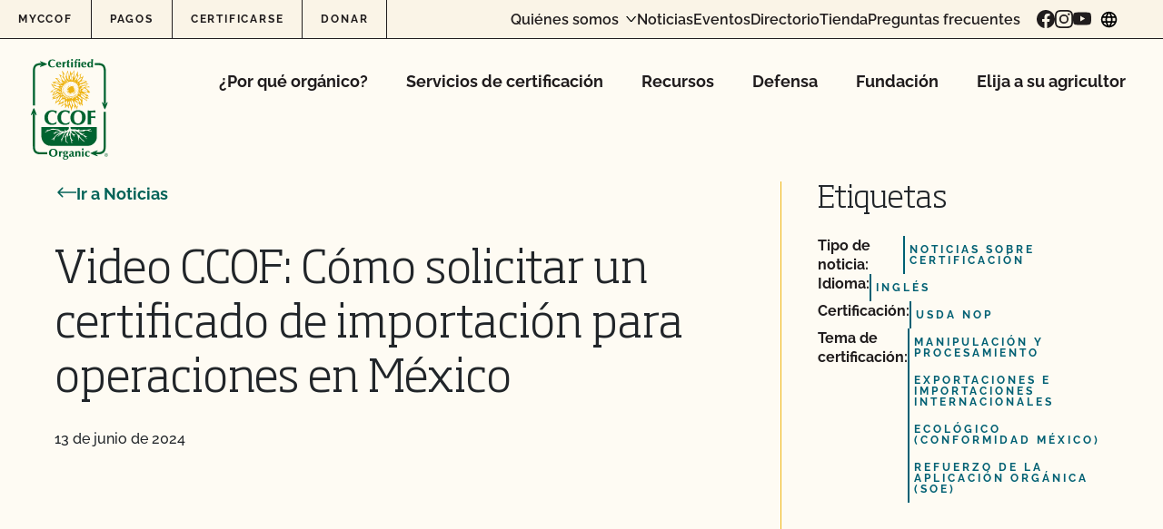

--- FILE ---
content_type: text/html; charset=UTF-8
request_url: https://www.ccof.org/wp/wp-admin/admin-ajax.php
body_size: -494
content:
[
    {
        "type": "regular",
        "group": "Dynamically Added Strings",
        "translationsArray": {
            "es_MX": {
                "id": "116611",
                "translated": "Certificados de Importaci\u00f3n NOP",
                "status": "1",
                "block_type": "0",
                "original_id": "119558",
                "editedTranslation": "Certificados de Importaci\u00f3n NOP"
            }
        },
        "original": "Certificados de Importaci\u00f3n NOP",
        "dbID": "116611",
        "blockType": "0"
    }
]

--- FILE ---
content_type: text/html; charset=UTF-8
request_url: https://www.ccof.org/wp/wp-admin/admin-ajax.php
body_size: -427
content:
[
    {
        "type": "regular",
        "group": "Dynamically Added Strings",
        "translationsArray": {
            "es_MX": {
                "id": "116611",
                "translated": "Certificados de Importaci\u00f3n NOP",
                "status": "1",
                "block_type": "0",
                "original_id": "119558",
                "editedTranslation": "Certificados de Importaci\u00f3n NOP"
            }
        },
        "original": "Certificados de Importaci\u00f3n NOP",
        "dbID": "116611",
        "blockType": "0"
    }
]